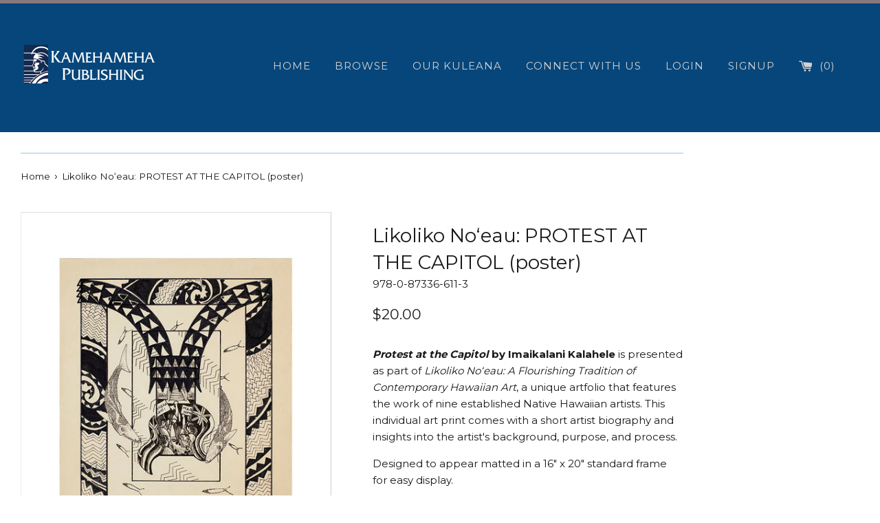

--- FILE ---
content_type: text/html; charset=utf-8
request_url: https://shops.kamehamehapublishing.org/products/978-0-87336-611-3?utm_source=copyToPasteBoard&utm_medium=product-links&utm_content=web
body_size: 15177
content:
<!doctype html>
<!--[if IE 9]> <html class="ie9 supports-no-js" lang="en"> <![endif]-->
<!--[if (gt IE 9)|!(IE)]><!--> <html class="supports-no-js" lang="en"> <!--<![endif]-->
<head>
  <meta charset="utf-8">
  <meta http-equiv="X-UA-Compatible" content="IE=edge,chrome=1">
  <meta name="viewport" content="width=device-width,initial-scale=1">
  <meta name="theme-color" content="">
  <link rel="canonical" href="https://shops.kamehamehapublishing.org/products/978-0-87336-611-3">

  

  <title>
  Likoliko Noʻeau: PROTEST AT THE CAPITOL (poster) &ndash; Kamehameha Publishing
  </title>

  
    <meta name="description" content="Protest at the Capitol by Imaikalani Kalahele is presented as part of Likoliko Noʻeau: A Flourishing Tradition of Contemporary Hawaiian Art, a unique artfolio that features the work of nine established Native Hawaiian artists. This individual art print comes with a short artist biography and insights into the artist&#39;s ">
  

  <!-- /snippets/social-meta-tags.liquid -->


  <meta property="og:type" content="product">
  <meta property="og:title" content="Likoliko Noʻeau: PROTEST AT THE CAPITOL (poster)">
  
    <meta property="og:image" content="http://shops.kamehamehapublishing.org/cdn/shop/products/Artfolio_ProtestattheCapitol_grande.jpg?v=1658288694">
    <meta property="og:image:secure_url" content="https://shops.kamehamehapublishing.org/cdn/shop/products/Artfolio_ProtestattheCapitol_grande.jpg?v=1658288694">
  
  <meta property="og:description" content="Protest at the Capitol by Imaikalani Kalahele is presented as part of Likoliko Noʻeau: A Flourishing Tradition of Contemporary Hawaiian Art, a unique artfolio that features the work of nine established Native Hawaiian artists. This individual art print comes with a short artist biography and insights into the artist&#39;s background, purpose, and process.
Designed to appear matted in a 16&quot; x 20&quot; standard frame for easy display.
Art print. 2022. 16&quot; x 20&quot;. Printed with fade-resistant inks on acid-free 100# cover stock.">
  <meta property="og:price:amount" content="20.00">
  <meta property="og:price:currency" content="USD">


  <meta property="og:url" content="https://shops.kamehamehapublishing.org/products/978-0-87336-611-3">

<meta property="og:site_name" content="Kamehameha Publishing">




  <meta name="twitter:card" content="summary">


  <meta name="twitter:title" content="Likoliko Noʻeau: PROTEST AT THE CAPITOL (poster)">
  <meta name="twitter:description" content="Protest at the Capitol by Imaikalani Kalahele is presented as part of Likoliko Noʻeau: A Flourishing Tradition of Contemporary Hawaiian A...">



  <link href="//shops.kamehamehapublishing.org/cdn/shop/t/2/assets/theme.scss.css?v=148607950139739887951731616541" rel="stylesheet" type="text/css" media="all" />

  <!-- Google Fonts -->
  
    
    
    <link href="//fonts.googleapis.com/css?family=Montserrat:400,700" rel="stylesheet" type="text/css" media="all" />
  
  
    
  

  <script>window.performance && window.performance.mark && window.performance.mark('shopify.content_for_header.start');</script><meta id="shopify-digital-wallet" name="shopify-digital-wallet" content="/20078781/digital_wallets/dialog">
<meta name="shopify-checkout-api-token" content="984220864c88d1fefe4c46b57370b864">
<link rel="alternate" type="application/json+oembed" href="https://shops.kamehamehapublishing.org/products/978-0-87336-611-3.oembed">
<script async="async" src="/checkouts/internal/preloads.js?locale=en-US"></script>
<link rel="preconnect" href="https://shop.app" crossorigin="anonymous">
<script async="async" src="https://shop.app/checkouts/internal/preloads.js?locale=en-US&shop_id=20078781" crossorigin="anonymous"></script>
<script id="shopify-features" type="application/json">{"accessToken":"984220864c88d1fefe4c46b57370b864","betas":["rich-media-storefront-analytics"],"domain":"shops.kamehamehapublishing.org","predictiveSearch":true,"shopId":20078781,"locale":"en"}</script>
<script>var Shopify = Shopify || {};
Shopify.shop = "kamehamehapulishing.myshopify.com";
Shopify.locale = "en";
Shopify.currency = {"active":"USD","rate":"1.0"};
Shopify.country = "US";
Shopify.theme = {"name":"Simple","id":174399632,"schema_name":"Simple","schema_version":"3.0.6","theme_store_id":578,"role":"main"};
Shopify.theme.handle = "null";
Shopify.theme.style = {"id":null,"handle":null};
Shopify.cdnHost = "shops.kamehamehapublishing.org/cdn";
Shopify.routes = Shopify.routes || {};
Shopify.routes.root = "/";</script>
<script type="module">!function(o){(o.Shopify=o.Shopify||{}).modules=!0}(window);</script>
<script>!function(o){function n(){var o=[];function n(){o.push(Array.prototype.slice.apply(arguments))}return n.q=o,n}var t=o.Shopify=o.Shopify||{};t.loadFeatures=n(),t.autoloadFeatures=n()}(window);</script>
<script>
  window.ShopifyPay = window.ShopifyPay || {};
  window.ShopifyPay.apiHost = "shop.app\/pay";
  window.ShopifyPay.redirectState = null;
</script>
<script id="shop-js-analytics" type="application/json">{"pageType":"product"}</script>
<script defer="defer" async type="module" src="//shops.kamehamehapublishing.org/cdn/shopifycloud/shop-js/modules/v2/client.init-shop-cart-sync_BN7fPSNr.en.esm.js"></script>
<script defer="defer" async type="module" src="//shops.kamehamehapublishing.org/cdn/shopifycloud/shop-js/modules/v2/chunk.common_Cbph3Kss.esm.js"></script>
<script defer="defer" async type="module" src="//shops.kamehamehapublishing.org/cdn/shopifycloud/shop-js/modules/v2/chunk.modal_DKumMAJ1.esm.js"></script>
<script type="module">
  await import("//shops.kamehamehapublishing.org/cdn/shopifycloud/shop-js/modules/v2/client.init-shop-cart-sync_BN7fPSNr.en.esm.js");
await import("//shops.kamehamehapublishing.org/cdn/shopifycloud/shop-js/modules/v2/chunk.common_Cbph3Kss.esm.js");
await import("//shops.kamehamehapublishing.org/cdn/shopifycloud/shop-js/modules/v2/chunk.modal_DKumMAJ1.esm.js");

  window.Shopify.SignInWithShop?.initShopCartSync?.({"fedCMEnabled":true,"windoidEnabled":true});

</script>
<script>
  window.Shopify = window.Shopify || {};
  if (!window.Shopify.featureAssets) window.Shopify.featureAssets = {};
  window.Shopify.featureAssets['shop-js'] = {"shop-cart-sync":["modules/v2/client.shop-cart-sync_CJVUk8Jm.en.esm.js","modules/v2/chunk.common_Cbph3Kss.esm.js","modules/v2/chunk.modal_DKumMAJ1.esm.js"],"init-fed-cm":["modules/v2/client.init-fed-cm_7Fvt41F4.en.esm.js","modules/v2/chunk.common_Cbph3Kss.esm.js","modules/v2/chunk.modal_DKumMAJ1.esm.js"],"init-shop-email-lookup-coordinator":["modules/v2/client.init-shop-email-lookup-coordinator_Cc088_bR.en.esm.js","modules/v2/chunk.common_Cbph3Kss.esm.js","modules/v2/chunk.modal_DKumMAJ1.esm.js"],"init-windoid":["modules/v2/client.init-windoid_hPopwJRj.en.esm.js","modules/v2/chunk.common_Cbph3Kss.esm.js","modules/v2/chunk.modal_DKumMAJ1.esm.js"],"shop-button":["modules/v2/client.shop-button_B0jaPSNF.en.esm.js","modules/v2/chunk.common_Cbph3Kss.esm.js","modules/v2/chunk.modal_DKumMAJ1.esm.js"],"shop-cash-offers":["modules/v2/client.shop-cash-offers_DPIskqss.en.esm.js","modules/v2/chunk.common_Cbph3Kss.esm.js","modules/v2/chunk.modal_DKumMAJ1.esm.js"],"shop-toast-manager":["modules/v2/client.shop-toast-manager_CK7RT69O.en.esm.js","modules/v2/chunk.common_Cbph3Kss.esm.js","modules/v2/chunk.modal_DKumMAJ1.esm.js"],"init-shop-cart-sync":["modules/v2/client.init-shop-cart-sync_BN7fPSNr.en.esm.js","modules/v2/chunk.common_Cbph3Kss.esm.js","modules/v2/chunk.modal_DKumMAJ1.esm.js"],"init-customer-accounts-sign-up":["modules/v2/client.init-customer-accounts-sign-up_CfPf4CXf.en.esm.js","modules/v2/client.shop-login-button_DeIztwXF.en.esm.js","modules/v2/chunk.common_Cbph3Kss.esm.js","modules/v2/chunk.modal_DKumMAJ1.esm.js"],"pay-button":["modules/v2/client.pay-button_CgIwFSYN.en.esm.js","modules/v2/chunk.common_Cbph3Kss.esm.js","modules/v2/chunk.modal_DKumMAJ1.esm.js"],"init-customer-accounts":["modules/v2/client.init-customer-accounts_DQ3x16JI.en.esm.js","modules/v2/client.shop-login-button_DeIztwXF.en.esm.js","modules/v2/chunk.common_Cbph3Kss.esm.js","modules/v2/chunk.modal_DKumMAJ1.esm.js"],"avatar":["modules/v2/client.avatar_BTnouDA3.en.esm.js"],"init-shop-for-new-customer-accounts":["modules/v2/client.init-shop-for-new-customer-accounts_CsZy_esa.en.esm.js","modules/v2/client.shop-login-button_DeIztwXF.en.esm.js","modules/v2/chunk.common_Cbph3Kss.esm.js","modules/v2/chunk.modal_DKumMAJ1.esm.js"],"shop-follow-button":["modules/v2/client.shop-follow-button_BRMJjgGd.en.esm.js","modules/v2/chunk.common_Cbph3Kss.esm.js","modules/v2/chunk.modal_DKumMAJ1.esm.js"],"checkout-modal":["modules/v2/client.checkout-modal_B9Drz_yf.en.esm.js","modules/v2/chunk.common_Cbph3Kss.esm.js","modules/v2/chunk.modal_DKumMAJ1.esm.js"],"shop-login-button":["modules/v2/client.shop-login-button_DeIztwXF.en.esm.js","modules/v2/chunk.common_Cbph3Kss.esm.js","modules/v2/chunk.modal_DKumMAJ1.esm.js"],"lead-capture":["modules/v2/client.lead-capture_DXYzFM3R.en.esm.js","modules/v2/chunk.common_Cbph3Kss.esm.js","modules/v2/chunk.modal_DKumMAJ1.esm.js"],"shop-login":["modules/v2/client.shop-login_CA5pJqmO.en.esm.js","modules/v2/chunk.common_Cbph3Kss.esm.js","modules/v2/chunk.modal_DKumMAJ1.esm.js"],"payment-terms":["modules/v2/client.payment-terms_BxzfvcZJ.en.esm.js","modules/v2/chunk.common_Cbph3Kss.esm.js","modules/v2/chunk.modal_DKumMAJ1.esm.js"]};
</script>
<script id="__st">var __st={"a":20078781,"offset":-36000,"reqid":"59590a94-28c5-49ec-9d51-97658a244722-1769970678","pageurl":"shops.kamehamehapublishing.org\/products\/978-0-87336-611-3?utm_source=copyToPasteBoard\u0026utm_medium=product-links\u0026utm_content=web","u":"334022cd9766","p":"product","rtyp":"product","rid":7577323733180};</script>
<script>window.ShopifyPaypalV4VisibilityTracking = true;</script>
<script id="captcha-bootstrap">!function(){'use strict';const t='contact',e='account',n='new_comment',o=[[t,t],['blogs',n],['comments',n],[t,'customer']],c=[[e,'customer_login'],[e,'guest_login'],[e,'recover_customer_password'],[e,'create_customer']],r=t=>t.map((([t,e])=>`form[action*='/${t}']:not([data-nocaptcha='true']) input[name='form_type'][value='${e}']`)).join(','),a=t=>()=>t?[...document.querySelectorAll(t)].map((t=>t.form)):[];function s(){const t=[...o],e=r(t);return a(e)}const i='password',u='form_key',d=['recaptcha-v3-token','g-recaptcha-response','h-captcha-response',i],f=()=>{try{return window.sessionStorage}catch{return}},m='__shopify_v',_=t=>t.elements[u];function p(t,e,n=!1){try{const o=window.sessionStorage,c=JSON.parse(o.getItem(e)),{data:r}=function(t){const{data:e,action:n}=t;return t[m]||n?{data:e,action:n}:{data:t,action:n}}(c);for(const[e,n]of Object.entries(r))t.elements[e]&&(t.elements[e].value=n);n&&o.removeItem(e)}catch(o){console.error('form repopulation failed',{error:o})}}const l='form_type',E='cptcha';function T(t){t.dataset[E]=!0}const w=window,h=w.document,L='Shopify',v='ce_forms',y='captcha';let A=!1;((t,e)=>{const n=(g='f06e6c50-85a8-45c8-87d0-21a2b65856fe',I='https://cdn.shopify.com/shopifycloud/storefront-forms-hcaptcha/ce_storefront_forms_captcha_hcaptcha.v1.5.2.iife.js',D={infoText:'Protected by hCaptcha',privacyText:'Privacy',termsText:'Terms'},(t,e,n)=>{const o=w[L][v],c=o.bindForm;if(c)return c(t,g,e,D).then(n);var r;o.q.push([[t,g,e,D],n]),r=I,A||(h.body.append(Object.assign(h.createElement('script'),{id:'captcha-provider',async:!0,src:r})),A=!0)});var g,I,D;w[L]=w[L]||{},w[L][v]=w[L][v]||{},w[L][v].q=[],w[L][y]=w[L][y]||{},w[L][y].protect=function(t,e){n(t,void 0,e),T(t)},Object.freeze(w[L][y]),function(t,e,n,w,h,L){const[v,y,A,g]=function(t,e,n){const i=e?o:[],u=t?c:[],d=[...i,...u],f=r(d),m=r(i),_=r(d.filter((([t,e])=>n.includes(e))));return[a(f),a(m),a(_),s()]}(w,h,L),I=t=>{const e=t.target;return e instanceof HTMLFormElement?e:e&&e.form},D=t=>v().includes(t);t.addEventListener('submit',(t=>{const e=I(t);if(!e)return;const n=D(e)&&!e.dataset.hcaptchaBound&&!e.dataset.recaptchaBound,o=_(e),c=g().includes(e)&&(!o||!o.value);(n||c)&&t.preventDefault(),c&&!n&&(function(t){try{if(!f())return;!function(t){const e=f();if(!e)return;const n=_(t);if(!n)return;const o=n.value;o&&e.removeItem(o)}(t);const e=Array.from(Array(32),(()=>Math.random().toString(36)[2])).join('');!function(t,e){_(t)||t.append(Object.assign(document.createElement('input'),{type:'hidden',name:u})),t.elements[u].value=e}(t,e),function(t,e){const n=f();if(!n)return;const o=[...t.querySelectorAll(`input[type='${i}']`)].map((({name:t})=>t)),c=[...d,...o],r={};for(const[a,s]of new FormData(t).entries())c.includes(a)||(r[a]=s);n.setItem(e,JSON.stringify({[m]:1,action:t.action,data:r}))}(t,e)}catch(e){console.error('failed to persist form',e)}}(e),e.submit())}));const S=(t,e)=>{t&&!t.dataset[E]&&(n(t,e.some((e=>e===t))),T(t))};for(const o of['focusin','change'])t.addEventListener(o,(t=>{const e=I(t);D(e)&&S(e,y())}));const B=e.get('form_key'),M=e.get(l),P=B&&M;t.addEventListener('DOMContentLoaded',(()=>{const t=y();if(P)for(const e of t)e.elements[l].value===M&&p(e,B);[...new Set([...A(),...v().filter((t=>'true'===t.dataset.shopifyCaptcha))])].forEach((e=>S(e,t)))}))}(h,new URLSearchParams(w.location.search),n,t,e,['guest_login'])})(!0,!0)}();</script>
<script integrity="sha256-4kQ18oKyAcykRKYeNunJcIwy7WH5gtpwJnB7kiuLZ1E=" data-source-attribution="shopify.loadfeatures" defer="defer" src="//shops.kamehamehapublishing.org/cdn/shopifycloud/storefront/assets/storefront/load_feature-a0a9edcb.js" crossorigin="anonymous"></script>
<script crossorigin="anonymous" defer="defer" src="//shops.kamehamehapublishing.org/cdn/shopifycloud/storefront/assets/shopify_pay/storefront-65b4c6d7.js?v=20250812"></script>
<script data-source-attribution="shopify.dynamic_checkout.dynamic.init">var Shopify=Shopify||{};Shopify.PaymentButton=Shopify.PaymentButton||{isStorefrontPortableWallets:!0,init:function(){window.Shopify.PaymentButton.init=function(){};var t=document.createElement("script");t.src="https://shops.kamehamehapublishing.org/cdn/shopifycloud/portable-wallets/latest/portable-wallets.en.js",t.type="module",document.head.appendChild(t)}};
</script>
<script data-source-attribution="shopify.dynamic_checkout.buyer_consent">
  function portableWalletsHideBuyerConsent(e){var t=document.getElementById("shopify-buyer-consent"),n=document.getElementById("shopify-subscription-policy-button");t&&n&&(t.classList.add("hidden"),t.setAttribute("aria-hidden","true"),n.removeEventListener("click",e))}function portableWalletsShowBuyerConsent(e){var t=document.getElementById("shopify-buyer-consent"),n=document.getElementById("shopify-subscription-policy-button");t&&n&&(t.classList.remove("hidden"),t.removeAttribute("aria-hidden"),n.addEventListener("click",e))}window.Shopify?.PaymentButton&&(window.Shopify.PaymentButton.hideBuyerConsent=portableWalletsHideBuyerConsent,window.Shopify.PaymentButton.showBuyerConsent=portableWalletsShowBuyerConsent);
</script>
<script data-source-attribution="shopify.dynamic_checkout.cart.bootstrap">document.addEventListener("DOMContentLoaded",(function(){function t(){return document.querySelector("shopify-accelerated-checkout-cart, shopify-accelerated-checkout")}if(t())Shopify.PaymentButton.init();else{new MutationObserver((function(e,n){t()&&(Shopify.PaymentButton.init(),n.disconnect())})).observe(document.body,{childList:!0,subtree:!0})}}));
</script>
<link id="shopify-accelerated-checkout-styles" rel="stylesheet" media="screen" href="https://shops.kamehamehapublishing.org/cdn/shopifycloud/portable-wallets/latest/accelerated-checkout-backwards-compat.css" crossorigin="anonymous">
<style id="shopify-accelerated-checkout-cart">
        #shopify-buyer-consent {
  margin-top: 1em;
  display: inline-block;
  width: 100%;
}

#shopify-buyer-consent.hidden {
  display: none;
}

#shopify-subscription-policy-button {
  background: none;
  border: none;
  padding: 0;
  text-decoration: underline;
  font-size: inherit;
  cursor: pointer;
}

#shopify-subscription-policy-button::before {
  box-shadow: none;
}

      </style>

<script>window.performance && window.performance.mark && window.performance.mark('shopify.content_for_header.end');</script>

  <script src="//ajax.googleapis.com/ajax/libs/jquery/1.11.0/jquery.min.js" type="text/javascript"></script>
  <script src="//shops.kamehamehapublishing.org/cdn/shop/t/2/assets/modernizr.min.js?v=44044439420609591321495066254" type="text/javascript"></script>

  
  
<!-- BEGIN app block: shopify://apps/essential-announcer/blocks/app-embed/93b5429f-c8d6-4c33-ae14-250fd84f361b --><script>
  
    window.essentialAnnouncementConfigs = [];
  
  window.essentialAnnouncementMeta = {
    productCollections: [{"id":432000400,"handle":"kamehameha-publishing","updated_at":"2026-02-01T02:02:28-10:00","published_at":"2017-05-17T13:55:27-10:00","sort_order":"alpha-asc","template_suffix":null,"published_scope":"web","title":"All Products","body_html":""},{"id":263887356092,"handle":"games-mele-more","updated_at":"2026-01-31T02:01:58-10:00","published_at":"2021-04-07T05:44:33-10:00","sort_order":"best-selling","template_suffix":"","published_scope":"web","title":"Games\/Mele\/More","body_html":""},{"id":263887651004,"handle":"general-interest","updated_at":"2026-02-01T02:02:28-10:00","published_at":"2021-04-07T05:48:36-10:00","sort_order":"best-selling","template_suffix":"","published_scope":"web","title":"General Interest","body_html":""},{"id":290078163132,"handle":"none-sale","updated_at":"2026-02-01T02:02:28-10:00","published_at":"2023-08-06T10:26:35-10:00","sort_order":"best-selling","template_suffix":"","published_scope":"web","title":"Sale Items","body_html":""}],
    productData: {"id":7577323733180,"title":"Likoliko Noʻeau: PROTEST AT THE CAPITOL (poster)","handle":"978-0-87336-611-3","description":"\u003cp\u003e\u003cb\u003e\u003ci\u003eProtest at the Capitol\u003c\/i\u003e by Imaikalani Kalahele\u003c\/b\u003e is presented as part of \u003ci\u003eLikoliko Noʻeau: A Flourishing Tradition of Contemporary Hawaiian Art\u003c\/i\u003e, a unique artfolio that features the work of nine established Native Hawaiian artists. This individual art print comes with a short artist biography and insights into the artist's background, purpose, and process.\u003c\/p\u003e\n\u003cp\u003eDesigned to appear matted in a 16\" x 20\" standard frame for easy display.\u003c\/p\u003e\n\u003cp\u003eArt print. 2022. 16\" x 20\".\u003cbr\u003e Printed with fade-resistant inks on acid-free 100# cover stock.\u003c\/p\u003e","published_at":"2025-08-29T08:08:00-10:00","created_at":"2022-07-19T17:44:23-10:00","vendor":"Kamehameha Publishing","type":"","tags":[],"price":2000,"price_min":2000,"price_max":2000,"available":true,"price_varies":false,"compare_at_price":null,"compare_at_price_min":0,"compare_at_price_max":0,"compare_at_price_varies":false,"variants":[{"id":41911620370620,"title":"Default Title","option1":"Default Title","option2":null,"option3":null,"sku":"978-0-87336-611-3","requires_shipping":true,"taxable":true,"featured_image":null,"available":true,"name":"Likoliko Noʻeau: PROTEST AT THE CAPITOL (poster)","public_title":null,"options":["Default Title"],"price":2000,"weight":454,"compare_at_price":null,"inventory_quantity":238,"inventory_management":"shopify","inventory_policy":"deny","barcode":"978-0-87336-611-3","requires_selling_plan":false,"selling_plan_allocations":[]}],"images":["\/\/shops.kamehamehapublishing.org\/cdn\/shop\/products\/Artfolio_ProtestattheCapitol.jpg?v=1658288694"],"featured_image":"\/\/shops.kamehamehapublishing.org\/cdn\/shop\/products\/Artfolio_ProtestattheCapitol.jpg?v=1658288694","options":["Title"],"media":[{"alt":null,"id":25714035458236,"position":1,"preview_image":{"aspect_ratio":0.801,"height":903,"width":723,"src":"\/\/shops.kamehamehapublishing.org\/cdn\/shop\/products\/Artfolio_ProtestattheCapitol.jpg?v=1658288694"},"aspect_ratio":0.801,"height":903,"media_type":"image","src":"\/\/shops.kamehamehapublishing.org\/cdn\/shop\/products\/Artfolio_ProtestattheCapitol.jpg?v=1658288694","width":723}],"requires_selling_plan":false,"selling_plan_groups":[],"content":"\u003cp\u003e\u003cb\u003e\u003ci\u003eProtest at the Capitol\u003c\/i\u003e by Imaikalani Kalahele\u003c\/b\u003e is presented as part of \u003ci\u003eLikoliko Noʻeau: A Flourishing Tradition of Contemporary Hawaiian Art\u003c\/i\u003e, a unique artfolio that features the work of nine established Native Hawaiian artists. This individual art print comes with a short artist biography and insights into the artist's background, purpose, and process.\u003c\/p\u003e\n\u003cp\u003eDesigned to appear matted in a 16\" x 20\" standard frame for easy display.\u003c\/p\u003e\n\u003cp\u003eArt print. 2022. 16\" x 20\".\u003cbr\u003e Printed with fade-resistant inks on acid-free 100# cover stock.\u003c\/p\u003e"},
    templateName: "product",
    collectionId: null,
  };
</script>

 
<style>
.essential_annoucement_bar_wrapper {display: none;}
</style>


<script src="https://cdn.shopify.com/extensions/019c0613-2ff3-7390-8dca-972545523656/essential-announcement-bar-76/assets/announcement-bar-essential-apps.js" defer></script>

<!-- END app block --><link href="https://monorail-edge.shopifysvc.com" rel="dns-prefetch">
<script>(function(){if ("sendBeacon" in navigator && "performance" in window) {try {var session_token_from_headers = performance.getEntriesByType('navigation')[0].serverTiming.find(x => x.name == '_s').description;} catch {var session_token_from_headers = undefined;}var session_cookie_matches = document.cookie.match(/_shopify_s=([^;]*)/);var session_token_from_cookie = session_cookie_matches && session_cookie_matches.length === 2 ? session_cookie_matches[1] : "";var session_token = session_token_from_headers || session_token_from_cookie || "";function handle_abandonment_event(e) {var entries = performance.getEntries().filter(function(entry) {return /monorail-edge.shopifysvc.com/.test(entry.name);});if (!window.abandonment_tracked && entries.length === 0) {window.abandonment_tracked = true;var currentMs = Date.now();var navigation_start = performance.timing.navigationStart;var payload = {shop_id: 20078781,url: window.location.href,navigation_start,duration: currentMs - navigation_start,session_token,page_type: "product"};window.navigator.sendBeacon("https://monorail-edge.shopifysvc.com/v1/produce", JSON.stringify({schema_id: "online_store_buyer_site_abandonment/1.1",payload: payload,metadata: {event_created_at_ms: currentMs,event_sent_at_ms: currentMs}}));}}window.addEventListener('pagehide', handle_abandonment_event);}}());</script>
<script id="web-pixels-manager-setup">(function e(e,d,r,n,o){if(void 0===o&&(o={}),!Boolean(null===(a=null===(i=window.Shopify)||void 0===i?void 0:i.analytics)||void 0===a?void 0:a.replayQueue)){var i,a;window.Shopify=window.Shopify||{};var t=window.Shopify;t.analytics=t.analytics||{};var s=t.analytics;s.replayQueue=[],s.publish=function(e,d,r){return s.replayQueue.push([e,d,r]),!0};try{self.performance.mark("wpm:start")}catch(e){}var l=function(){var e={modern:/Edge?\/(1{2}[4-9]|1[2-9]\d|[2-9]\d{2}|\d{4,})\.\d+(\.\d+|)|Firefox\/(1{2}[4-9]|1[2-9]\d|[2-9]\d{2}|\d{4,})\.\d+(\.\d+|)|Chrom(ium|e)\/(9{2}|\d{3,})\.\d+(\.\d+|)|(Maci|X1{2}).+ Version\/(15\.\d+|(1[6-9]|[2-9]\d|\d{3,})\.\d+)([,.]\d+|)( \(\w+\)|)( Mobile\/\w+|) Safari\/|Chrome.+OPR\/(9{2}|\d{3,})\.\d+\.\d+|(CPU[ +]OS|iPhone[ +]OS|CPU[ +]iPhone|CPU IPhone OS|CPU iPad OS)[ +]+(15[._]\d+|(1[6-9]|[2-9]\d|\d{3,})[._]\d+)([._]\d+|)|Android:?[ /-](13[3-9]|1[4-9]\d|[2-9]\d{2}|\d{4,})(\.\d+|)(\.\d+|)|Android.+Firefox\/(13[5-9]|1[4-9]\d|[2-9]\d{2}|\d{4,})\.\d+(\.\d+|)|Android.+Chrom(ium|e)\/(13[3-9]|1[4-9]\d|[2-9]\d{2}|\d{4,})\.\d+(\.\d+|)|SamsungBrowser\/([2-9]\d|\d{3,})\.\d+/,legacy:/Edge?\/(1[6-9]|[2-9]\d|\d{3,})\.\d+(\.\d+|)|Firefox\/(5[4-9]|[6-9]\d|\d{3,})\.\d+(\.\d+|)|Chrom(ium|e)\/(5[1-9]|[6-9]\d|\d{3,})\.\d+(\.\d+|)([\d.]+$|.*Safari\/(?![\d.]+ Edge\/[\d.]+$))|(Maci|X1{2}).+ Version\/(10\.\d+|(1[1-9]|[2-9]\d|\d{3,})\.\d+)([,.]\d+|)( \(\w+\)|)( Mobile\/\w+|) Safari\/|Chrome.+OPR\/(3[89]|[4-9]\d|\d{3,})\.\d+\.\d+|(CPU[ +]OS|iPhone[ +]OS|CPU[ +]iPhone|CPU IPhone OS|CPU iPad OS)[ +]+(10[._]\d+|(1[1-9]|[2-9]\d|\d{3,})[._]\d+)([._]\d+|)|Android:?[ /-](13[3-9]|1[4-9]\d|[2-9]\d{2}|\d{4,})(\.\d+|)(\.\d+|)|Mobile Safari.+OPR\/([89]\d|\d{3,})\.\d+\.\d+|Android.+Firefox\/(13[5-9]|1[4-9]\d|[2-9]\d{2}|\d{4,})\.\d+(\.\d+|)|Android.+Chrom(ium|e)\/(13[3-9]|1[4-9]\d|[2-9]\d{2}|\d{4,})\.\d+(\.\d+|)|Android.+(UC? ?Browser|UCWEB|U3)[ /]?(15\.([5-9]|\d{2,})|(1[6-9]|[2-9]\d|\d{3,})\.\d+)\.\d+|SamsungBrowser\/(5\.\d+|([6-9]|\d{2,})\.\d+)|Android.+MQ{2}Browser\/(14(\.(9|\d{2,})|)|(1[5-9]|[2-9]\d|\d{3,})(\.\d+|))(\.\d+|)|K[Aa][Ii]OS\/(3\.\d+|([4-9]|\d{2,})\.\d+)(\.\d+|)/},d=e.modern,r=e.legacy,n=navigator.userAgent;return n.match(d)?"modern":n.match(r)?"legacy":"unknown"}(),u="modern"===l?"modern":"legacy",c=(null!=n?n:{modern:"",legacy:""})[u],f=function(e){return[e.baseUrl,"/wpm","/b",e.hashVersion,"modern"===e.buildTarget?"m":"l",".js"].join("")}({baseUrl:d,hashVersion:r,buildTarget:u}),m=function(e){var d=e.version,r=e.bundleTarget,n=e.surface,o=e.pageUrl,i=e.monorailEndpoint;return{emit:function(e){var a=e.status,t=e.errorMsg,s=(new Date).getTime(),l=JSON.stringify({metadata:{event_sent_at_ms:s},events:[{schema_id:"web_pixels_manager_load/3.1",payload:{version:d,bundle_target:r,page_url:o,status:a,surface:n,error_msg:t},metadata:{event_created_at_ms:s}}]});if(!i)return console&&console.warn&&console.warn("[Web Pixels Manager] No Monorail endpoint provided, skipping logging."),!1;try{return self.navigator.sendBeacon.bind(self.navigator)(i,l)}catch(e){}var u=new XMLHttpRequest;try{return u.open("POST",i,!0),u.setRequestHeader("Content-Type","text/plain"),u.send(l),!0}catch(e){return console&&console.warn&&console.warn("[Web Pixels Manager] Got an unhandled error while logging to Monorail."),!1}}}}({version:r,bundleTarget:l,surface:e.surface,pageUrl:self.location.href,monorailEndpoint:e.monorailEndpoint});try{o.browserTarget=l,function(e){var d=e.src,r=e.async,n=void 0===r||r,o=e.onload,i=e.onerror,a=e.sri,t=e.scriptDataAttributes,s=void 0===t?{}:t,l=document.createElement("script"),u=document.querySelector("head"),c=document.querySelector("body");if(l.async=n,l.src=d,a&&(l.integrity=a,l.crossOrigin="anonymous"),s)for(var f in s)if(Object.prototype.hasOwnProperty.call(s,f))try{l.dataset[f]=s[f]}catch(e){}if(o&&l.addEventListener("load",o),i&&l.addEventListener("error",i),u)u.appendChild(l);else{if(!c)throw new Error("Did not find a head or body element to append the script");c.appendChild(l)}}({src:f,async:!0,onload:function(){if(!function(){var e,d;return Boolean(null===(d=null===(e=window.Shopify)||void 0===e?void 0:e.analytics)||void 0===d?void 0:d.initialized)}()){var d=window.webPixelsManager.init(e)||void 0;if(d){var r=window.Shopify.analytics;r.replayQueue.forEach((function(e){var r=e[0],n=e[1],o=e[2];d.publishCustomEvent(r,n,o)})),r.replayQueue=[],r.publish=d.publishCustomEvent,r.visitor=d.visitor,r.initialized=!0}}},onerror:function(){return m.emit({status:"failed",errorMsg:"".concat(f," has failed to load")})},sri:function(e){var d=/^sha384-[A-Za-z0-9+/=]+$/;return"string"==typeof e&&d.test(e)}(c)?c:"",scriptDataAttributes:o}),m.emit({status:"loading"})}catch(e){m.emit({status:"failed",errorMsg:(null==e?void 0:e.message)||"Unknown error"})}}})({shopId: 20078781,storefrontBaseUrl: "https://shops.kamehamehapublishing.org",extensionsBaseUrl: "https://extensions.shopifycdn.com/cdn/shopifycloud/web-pixels-manager",monorailEndpoint: "https://monorail-edge.shopifysvc.com/unstable/produce_batch",surface: "storefront-renderer",enabledBetaFlags: ["2dca8a86"],webPixelsConfigList: [{"id":"1880588476","configuration":"{\"pixel_id\":\"911295584583384\",\"pixel_type\":\"facebook_pixel\"}","eventPayloadVersion":"v1","runtimeContext":"OPEN","scriptVersion":"ca16bc87fe92b6042fbaa3acc2fbdaa6","type":"APP","apiClientId":2329312,"privacyPurposes":["ANALYTICS","MARKETING","SALE_OF_DATA"],"dataSharingAdjustments":{"protectedCustomerApprovalScopes":[]}},{"id":"shopify-app-pixel","configuration":"{}","eventPayloadVersion":"v1","runtimeContext":"STRICT","scriptVersion":"0450","apiClientId":"shopify-pixel","type":"APP","privacyPurposes":["ANALYTICS","MARKETING"]},{"id":"shopify-custom-pixel","eventPayloadVersion":"v1","runtimeContext":"LAX","scriptVersion":"0450","apiClientId":"shopify-pixel","type":"CUSTOM","privacyPurposes":["ANALYTICS","MARKETING"]}],isMerchantRequest: false,initData: {"shop":{"name":"Kamehameha Publishing","paymentSettings":{"currencyCode":"USD"},"myshopifyDomain":"kamehamehapulishing.myshopify.com","countryCode":"US","storefrontUrl":"https:\/\/shops.kamehamehapublishing.org"},"customer":null,"cart":null,"checkout":null,"productVariants":[{"price":{"amount":20.0,"currencyCode":"USD"},"product":{"title":"Likoliko Noʻeau: PROTEST AT THE CAPITOL (poster)","vendor":"Kamehameha Publishing","id":"7577323733180","untranslatedTitle":"Likoliko Noʻeau: PROTEST AT THE CAPITOL (poster)","url":"\/products\/978-0-87336-611-3","type":""},"id":"41911620370620","image":{"src":"\/\/shops.kamehamehapublishing.org\/cdn\/shop\/products\/Artfolio_ProtestattheCapitol.jpg?v=1658288694"},"sku":"978-0-87336-611-3","title":"Default Title","untranslatedTitle":"Default Title"}],"purchasingCompany":null},},"https://shops.kamehamehapublishing.org/cdn","1d2a099fw23dfb22ep557258f5m7a2edbae",{"modern":"","legacy":""},{"shopId":"20078781","storefrontBaseUrl":"https:\/\/shops.kamehamehapublishing.org","extensionBaseUrl":"https:\/\/extensions.shopifycdn.com\/cdn\/shopifycloud\/web-pixels-manager","surface":"storefront-renderer","enabledBetaFlags":"[\"2dca8a86\"]","isMerchantRequest":"false","hashVersion":"1d2a099fw23dfb22ep557258f5m7a2edbae","publish":"custom","events":"[[\"page_viewed\",{}],[\"product_viewed\",{\"productVariant\":{\"price\":{\"amount\":20.0,\"currencyCode\":\"USD\"},\"product\":{\"title\":\"Likoliko Noʻeau: PROTEST AT THE CAPITOL (poster)\",\"vendor\":\"Kamehameha Publishing\",\"id\":\"7577323733180\",\"untranslatedTitle\":\"Likoliko Noʻeau: PROTEST AT THE CAPITOL (poster)\",\"url\":\"\/products\/978-0-87336-611-3\",\"type\":\"\"},\"id\":\"41911620370620\",\"image\":{\"src\":\"\/\/shops.kamehamehapublishing.org\/cdn\/shop\/products\/Artfolio_ProtestattheCapitol.jpg?v=1658288694\"},\"sku\":\"978-0-87336-611-3\",\"title\":\"Default Title\",\"untranslatedTitle\":\"Default Title\"}}]]"});</script><script>
  window.ShopifyAnalytics = window.ShopifyAnalytics || {};
  window.ShopifyAnalytics.meta = window.ShopifyAnalytics.meta || {};
  window.ShopifyAnalytics.meta.currency = 'USD';
  var meta = {"product":{"id":7577323733180,"gid":"gid:\/\/shopify\/Product\/7577323733180","vendor":"Kamehameha Publishing","type":"","handle":"978-0-87336-611-3","variants":[{"id":41911620370620,"price":2000,"name":"Likoliko Noʻeau: PROTEST AT THE CAPITOL (poster)","public_title":null,"sku":"978-0-87336-611-3"}],"remote":false},"page":{"pageType":"product","resourceType":"product","resourceId":7577323733180,"requestId":"59590a94-28c5-49ec-9d51-97658a244722-1769970678"}};
  for (var attr in meta) {
    window.ShopifyAnalytics.meta[attr] = meta[attr];
  }
</script>
<script class="analytics">
  (function () {
    var customDocumentWrite = function(content) {
      var jquery = null;

      if (window.jQuery) {
        jquery = window.jQuery;
      } else if (window.Checkout && window.Checkout.$) {
        jquery = window.Checkout.$;
      }

      if (jquery) {
        jquery('body').append(content);
      }
    };

    var hasLoggedConversion = function(token) {
      if (token) {
        return document.cookie.indexOf('loggedConversion=' + token) !== -1;
      }
      return false;
    }

    var setCookieIfConversion = function(token) {
      if (token) {
        var twoMonthsFromNow = new Date(Date.now());
        twoMonthsFromNow.setMonth(twoMonthsFromNow.getMonth() + 2);

        document.cookie = 'loggedConversion=' + token + '; expires=' + twoMonthsFromNow;
      }
    }

    var trekkie = window.ShopifyAnalytics.lib = window.trekkie = window.trekkie || [];
    if (trekkie.integrations) {
      return;
    }
    trekkie.methods = [
      'identify',
      'page',
      'ready',
      'track',
      'trackForm',
      'trackLink'
    ];
    trekkie.factory = function(method) {
      return function() {
        var args = Array.prototype.slice.call(arguments);
        args.unshift(method);
        trekkie.push(args);
        return trekkie;
      };
    };
    for (var i = 0; i < trekkie.methods.length; i++) {
      var key = trekkie.methods[i];
      trekkie[key] = trekkie.factory(key);
    }
    trekkie.load = function(config) {
      trekkie.config = config || {};
      trekkie.config.initialDocumentCookie = document.cookie;
      var first = document.getElementsByTagName('script')[0];
      var script = document.createElement('script');
      script.type = 'text/javascript';
      script.onerror = function(e) {
        var scriptFallback = document.createElement('script');
        scriptFallback.type = 'text/javascript';
        scriptFallback.onerror = function(error) {
                var Monorail = {
      produce: function produce(monorailDomain, schemaId, payload) {
        var currentMs = new Date().getTime();
        var event = {
          schema_id: schemaId,
          payload: payload,
          metadata: {
            event_created_at_ms: currentMs,
            event_sent_at_ms: currentMs
          }
        };
        return Monorail.sendRequest("https://" + monorailDomain + "/v1/produce", JSON.stringify(event));
      },
      sendRequest: function sendRequest(endpointUrl, payload) {
        // Try the sendBeacon API
        if (window && window.navigator && typeof window.navigator.sendBeacon === 'function' && typeof window.Blob === 'function' && !Monorail.isIos12()) {
          var blobData = new window.Blob([payload], {
            type: 'text/plain'
          });

          if (window.navigator.sendBeacon(endpointUrl, blobData)) {
            return true;
          } // sendBeacon was not successful

        } // XHR beacon

        var xhr = new XMLHttpRequest();

        try {
          xhr.open('POST', endpointUrl);
          xhr.setRequestHeader('Content-Type', 'text/plain');
          xhr.send(payload);
        } catch (e) {
          console.log(e);
        }

        return false;
      },
      isIos12: function isIos12() {
        return window.navigator.userAgent.lastIndexOf('iPhone; CPU iPhone OS 12_') !== -1 || window.navigator.userAgent.lastIndexOf('iPad; CPU OS 12_') !== -1;
      }
    };
    Monorail.produce('monorail-edge.shopifysvc.com',
      'trekkie_storefront_load_errors/1.1',
      {shop_id: 20078781,
      theme_id: 174399632,
      app_name: "storefront",
      context_url: window.location.href,
      source_url: "//shops.kamehamehapublishing.org/cdn/s/trekkie.storefront.c59ea00e0474b293ae6629561379568a2d7c4bba.min.js"});

        };
        scriptFallback.async = true;
        scriptFallback.src = '//shops.kamehamehapublishing.org/cdn/s/trekkie.storefront.c59ea00e0474b293ae6629561379568a2d7c4bba.min.js';
        first.parentNode.insertBefore(scriptFallback, first);
      };
      script.async = true;
      script.src = '//shops.kamehamehapublishing.org/cdn/s/trekkie.storefront.c59ea00e0474b293ae6629561379568a2d7c4bba.min.js';
      first.parentNode.insertBefore(script, first);
    };
    trekkie.load(
      {"Trekkie":{"appName":"storefront","development":false,"defaultAttributes":{"shopId":20078781,"isMerchantRequest":null,"themeId":174399632,"themeCityHash":"1325197228186816447","contentLanguage":"en","currency":"USD","eventMetadataId":"c3a48007-0b4e-4e98-8235-468f351a3e39"},"isServerSideCookieWritingEnabled":true,"monorailRegion":"shop_domain","enabledBetaFlags":["65f19447","b5387b81"]},"Session Attribution":{},"S2S":{"facebookCapiEnabled":false,"source":"trekkie-storefront-renderer","apiClientId":580111}}
    );

    var loaded = false;
    trekkie.ready(function() {
      if (loaded) return;
      loaded = true;

      window.ShopifyAnalytics.lib = window.trekkie;

      var originalDocumentWrite = document.write;
      document.write = customDocumentWrite;
      try { window.ShopifyAnalytics.merchantGoogleAnalytics.call(this); } catch(error) {};
      document.write = originalDocumentWrite;

      window.ShopifyAnalytics.lib.page(null,{"pageType":"product","resourceType":"product","resourceId":7577323733180,"requestId":"59590a94-28c5-49ec-9d51-97658a244722-1769970678","shopifyEmitted":true});

      var match = window.location.pathname.match(/checkouts\/(.+)\/(thank_you|post_purchase)/)
      var token = match? match[1]: undefined;
      if (!hasLoggedConversion(token)) {
        setCookieIfConversion(token);
        window.ShopifyAnalytics.lib.track("Viewed Product",{"currency":"USD","variantId":41911620370620,"productId":7577323733180,"productGid":"gid:\/\/shopify\/Product\/7577323733180","name":"Likoliko Noʻeau: PROTEST AT THE CAPITOL (poster)","price":"20.00","sku":"978-0-87336-611-3","brand":"Kamehameha Publishing","variant":null,"category":"","nonInteraction":true,"remote":false},undefined,undefined,{"shopifyEmitted":true});
      window.ShopifyAnalytics.lib.track("monorail:\/\/trekkie_storefront_viewed_product\/1.1",{"currency":"USD","variantId":41911620370620,"productId":7577323733180,"productGid":"gid:\/\/shopify\/Product\/7577323733180","name":"Likoliko Noʻeau: PROTEST AT THE CAPITOL (poster)","price":"20.00","sku":"978-0-87336-611-3","brand":"Kamehameha Publishing","variant":null,"category":"","nonInteraction":true,"remote":false,"referer":"https:\/\/shops.kamehamehapublishing.org\/products\/978-0-87336-611-3?utm_source=copyToPasteBoard\u0026utm_medium=product-links\u0026utm_content=web"});
      }
    });


        var eventsListenerScript = document.createElement('script');
        eventsListenerScript.async = true;
        eventsListenerScript.src = "//shops.kamehamehapublishing.org/cdn/shopifycloud/storefront/assets/shop_events_listener-3da45d37.js";
        document.getElementsByTagName('head')[0].appendChild(eventsListenerScript);

})();</script>
<script
  defer
  src="https://shops.kamehamehapublishing.org/cdn/shopifycloud/perf-kit/shopify-perf-kit-3.1.0.min.js"
  data-application="storefront-renderer"
  data-shop-id="20078781"
  data-render-region="gcp-us-central1"
  data-page-type="product"
  data-theme-instance-id="174399632"
  data-theme-name="Simple"
  data-theme-version="3.0.6"
  data-monorail-region="shop_domain"
  data-resource-timing-sampling-rate="10"
  data-shs="true"
  data-shs-beacon="true"
  data-shs-export-with-fetch="true"
  data-shs-logs-sample-rate="1"
  data-shs-beacon-endpoint="https://shops.kamehamehapublishing.org/api/collect"
></script>
</head>

<body id="likoliko-no-eau-protest-at-the-capitol-poster" class="template-product">

  <a class="in-page-link visually-hidden skip-link" href="#MainContent">Skip to content</a>

  <div class="site-wrapper">

    <div id="shopify-section-header" class="shopify-section"><div class="top-bar grid">
	<div class="grid__item medium-up--one-fifth small--one-half small--text-center img-logo">
      
            <a href="https://kamehamehapublishing.org/" itemprop="url">
              
              <img class="site-header__logo" src="//shops.kamehamehapublishing.org/cdn/shop/files/K-Pub-Logo-Horizontal-final4_525x.png?v=1632246783"
              srcset="//shops.kamehamehapublishing.org/cdn/shop/files/K-Pub-Logo-Horizontal-final4_525x.png?v=1632246783 1x, //shops.kamehamehapublishing.org/cdn/shop/files/K-Pub-Logo-Horizontal-final4_525x@2x.png?v=1632246783 2x"
              alt="Kamehameha Publishing"
              itemprop="logo">
            </a>
        
    </div>
    <button id="ToggleMobileMenu" class="mobile-menu-icon medium-up--hide" aria-haspopup="true" aria-owns="SiteNav">
      <span class="line"></span>
      <span class="line"></span>
      <span class="line"></span>
      <span class="line"></span>
      <span class="icon__fallback-text">Menu</span>
    </button>
    <div id="main-nav" class="grid__item medium-up--four-fifths text-right">
    <ul class="header-menu"><li>
        		<a href="https://kamehamehapublishing.org/" >
          		HOME
        		</a></li><li>
        		<a href="https://kamehamehapublishing.org/browse" >
          		BROWSE
        		</a></li><li>
        		<a href="https://kamehamehapublishing.org/our-kuleana/" >
          		OUR KULEANA
        		</a></li><li>
        		<a href="https://kamehamehapublishing.org/connect" >
          		CONNECT WITH US
        		</a></li>           
                
                  <li><a href="/account/login" id="customer_login_link">LOGIN</a></li>
                  <li><a href="/account/register" id="customer_register_link">SIGNUP</a></li>
                
              <li>
                <a href="/cart" class="site-header__cart">
                  <svg aria-hidden="true" focusable="false" role="presentation" class="icon icon-cart" viewBox="0 0 20 20"><path fill="#444" d="M18.936 5.564c-.144-.175-.35-.207-.55-.207h-.003L6.774 4.286c-.272 0-.417.089-.491.18-.079.096-.16.263-.094.585l2.016 5.705c.163.407.642.673 1.068.673h8.401c.433 0 .854-.285.941-.725l.484-4.571c.045-.221-.015-.388-.163-.567z"/><path fill="#444" d="M17.107 12.5H7.659L4.98 4.117l-.362-1.059c-.138-.401-.292-.559-.695-.559H.924c-.411 0-.748.303-.748.714s.337.714.748.714h2.413l3.002 9.48c.126.38.295.52.942.52h9.825c.411 0 .748-.303.748-.714s-.336-.714-.748-.714zM10.424 16.23a1.498 1.498 0 1 1-2.997 0 1.498 1.498 0 0 1 2.997 0zM16.853 16.23a1.498 1.498 0 1 1-2.997 0 1.498 1.498 0 0 1 2.997 0z"/></svg>
                  <span class="small--hide">
                    (<span id="CartCount">0</span>)
                  </span>
                </a>                
              </li>
                
          </ul>
  </div>
</div>


</div>

    

    <div class="grid">

      <div id="shopify-section-sidebar" class="shopify-section"><div data-section-id="sidebar" data-section-type="sidebar-section">
  <nav class="grid__item small--text-center medium-up--one-fifth" role="navigation">
    <div id="SiteNav" class="site-nav" role="menu">
      <ul class="list--nav"><li>
        		<a class="site-nav__link" href="https://kamehamehapublishing.org/" >
          		HOME
        		</a></li><li>
        		<a class="site-nav__link" href="https://kamehamehapublishing.org/browse" >
          		BROWSE
        		</a></li><li>
        		<a class="site-nav__link" href="https://kamehamehapublishing.org/our-kuleana/" >
          		OUR KULEANA
        		</a></li><li>
        		<a class="site-nav__link" href="https://kamehamehapublishing.org/connect" >
          		CONNECT WITH US
        		</a></li>
          
            <li>
              <a href="/account/login" class="site-nav__link site-nav--account medium-up--hide">Log in</a>
            </li>
            <li>
              <a href="/account/register" class="site-nav__link site-nav--account medium-up--hide">Sign up</a>
            </li>
          
        
      </ul>
      
    </div>
  </nav>
</div>


</div>
      
      <main class="main-content grid__item medium-up--four-fifths" id="MainContent" role="main">
        
          <hr class="hr--border-top small--hide">
        
        
          
<nav class="breadcrumb-nav small--text-center" aria-label="You are here">
  <span itemscope itemtype="http://data-vocabulary.org/Breadcrumb">
    <a href="/" itemprop="url" title="Back to the frontpage">
      <span itemprop="title">Home</span>
    </a>
    <span class="breadcrumb-nav__separator" aria-hidden="true">›</span>
  </span>
  
    
    Likoliko Noʻeau: PROTEST AT THE CAPITOL (poster)
  
</nav>

        
        

<div id="shopify-section-product-template" class="shopify-section"><!-- /templates/product.liquid -->
<div itemscope itemtype="http://schema.org/Product" id="ProductSection" data-section-id="product-template" data-section-type="product-template" data-image-zoom-type="lightbox" data-show-extra-tab="false" data-extra-tab-content="" data-cart-enable-ajax="true" data-enable-history-state="true">

  <meta itemprop="name" content="Likoliko Noʻeau: PROTEST AT THE CAPITOL (poster)">
  <meta itemprop="url" content="https://shops.kamehamehapublishing.org/products/978-0-87336-611-3">
  <meta itemprop="image" content="//shops.kamehamehapublishing.org/cdn/shop/products/Artfolio_ProtestattheCapitol_grande.jpg?v=1658288694">

  
  

  <div class="grid product-single">

    <div class="grid__item medium-up--one-half">
      <div class="product-single__featured-image-wrapper">
        <div class="product-single__photos" id="ProductPhoto">
          
          <img src="//shops.kamehamehapublishing.org/cdn/shop/products/Artfolio_ProtestattheCapitol_grande.jpg?v=1658288694" alt="Likoliko Noʻeau: PROTEST AT THE CAPITOL (poster)"  class="lightbox"  data-image-id="33207608508604"  id="ProductPhotoImg">
        </div>
        
      </div>

      

      
        <ul class="gallery hidden">
          
            <li data-image-id="33207608508604" class="gallery__item" data-mfp-src="//shops.kamehamehapublishing.org/cdn/shop/products/Artfolio_ProtestattheCapitol_2048x2048.jpg?v=1658288694"></li>
          
        </ul>
      
    </div>

    <div class="grid__item medium-up--one-half">
      <div class="product-single__meta small--text-center">
        <h1 class="product-single__title" itemprop="name">Likoliko Noʻeau: PROTEST AT THE CAPITOL (poster)</h1>
        
		<span class="variant-barcode">978-0-87336-611-3</span>

        

        <p class="product-single__prices">
          
            <span class="visually-hidden">Regular price</span>
          
          <span id="ProductPrice" class="product-single__price" itemprop="price" content="20.0">
            $20.00
          </span>

          
        </p>

        <div itemprop="offers" itemscope itemtype="http://schema.org/Offer">
          <meta itemprop="priceCurrency" content="USD">

          <link itemprop="availability" href="http://schema.org/InStock">

          

        </div>

        

  
    
      <div class="product-single__description rte" itemprop="description">
        <p><b><i>Protest at the Capitol</i> by Imaikalani Kalahele</b> is presented as part of <i>Likoliko Noʻeau: A Flourishing Tradition of Contemporary Hawaiian Art</i>, a unique artfolio that features the work of nine established Native Hawaiian artists. This individual art print comes with a short artist biography and insights into the artist's background, purpose, and process.</p>
<p>Designed to appear matted in a 16" x 20" standard frame for easy display.</p>
<p>Art print. 2022. 16" x 20".<br> Printed with fade-resistant inks on acid-free 100# cover stock.</p>
      </div>
    
  

        

        
          <!-- /snippets/social-sharing.liquid -->
<div class="social-sharing" data-permalink="">
  
    <a target="_blank" href="//www.facebook.com/sharer.php?u=https://shops.kamehamehapublishing.org/products/978-0-87336-611-3" class="social-sharing__link" title="Share on Facebook">
      <svg aria-hidden="true" focusable="false" role="presentation" class="icon icon-facebook" viewBox="0 0 20 20"><path fill="#444" d="M18.05.811q.439 0 .744.305t.305.744v16.637q0 .439-.305.744t-.744.305h-4.732v-7.221h2.415l.342-2.854h-2.757v-1.83q0-.659.293-1t1.073-.342h1.488V3.762q-.976-.098-2.171-.098-1.634 0-2.635.964t-1 2.72V9.47H7.951v2.854h2.415v7.221H1.413q-.439 0-.744-.305t-.305-.744V1.859q0-.439.305-.744T1.413.81H18.05z"/></svg>
      <span aria-hidden="true">Share</span>
      <span class="visually-hidden">Share on Facebook</span>
    </a>
  

  
    <a target="_blank" href="//twitter.com/share?text=Likoliko%20No%CA%BBeau:%20PROTEST%20AT%20THE%20CAPITOL%20(poster)&amp;url=https://shops.kamehamehapublishing.org/products/978-0-87336-611-3" class="social-sharing__link" title="Tweet on Twitter">
      <svg aria-hidden="true" focusable="false" role="presentation" class="icon icon-twitter" viewBox="0 0 20 20"><path fill="#444" d="M19.551 4.208q-.815 1.202-1.956 2.038 0 .082.02.255t.02.255q0 1.589-.469 3.179t-1.426 3.036-2.272 2.567-3.158 1.793-3.963.672q-3.301 0-6.031-1.773.571.041.937.041 2.751 0 4.911-1.671-1.284-.02-2.292-.784T2.456 11.85q.346.082.754.082.55 0 1.039-.163-1.365-.285-2.262-1.365T1.09 7.918v-.041q.774.408 1.773.448-.795-.53-1.263-1.396t-.469-1.864q0-1.019.509-1.997 1.487 1.854 3.596 2.924T9.81 7.184q-.143-.509-.143-.897 0-1.63 1.161-2.781t2.832-1.151q.815 0 1.569.326t1.284.917q1.345-.265 2.506-.958-.428 1.386-1.732 2.18 1.243-.163 2.262-.611z"/></svg>
      <span aria-hidden="true">Tweet</span>
      <span class="visually-hidden">Tweet on Twitter</span>
    </a>
  

  
    <a target="_blank" href="//pinterest.com/pin/create/button/?url=https://shops.kamehamehapublishing.org/products/978-0-87336-611-3&amp;media=//shops.kamehamehapublishing.org/cdn/shop/products/Artfolio_ProtestattheCapitol_1024x1024.jpg?v=1658288694&amp;description=Likoliko%20No%CA%BBeau:%20PROTEST%20AT%20THE%20CAPITOL%20(poster)" class="social-sharing__link" title="Pin on Pinterest">
      <svg aria-hidden="true" focusable="false" role="presentation" class="icon icon-pinterest" viewBox="0 0 20 20"><path fill="#444" d="M9.958.811q1.903 0 3.635.744t2.988 2 2 2.988.744 3.635q0 2.537-1.256 4.696t-3.415 3.415-4.696 1.256q-1.39 0-2.659-.366.707-1.147.951-2.025l.659-2.561q.244.463.903.817t1.39.354q1.464 0 2.622-.842t1.793-2.305.634-3.293q0-2.171-1.671-3.769t-4.257-1.598q-1.586 0-2.903.537T5.298 5.897 4.066 7.775t-.427 2.037q0 1.268.476 2.22t1.427 1.342q.171.073.293.012t.171-.232q.171-.61.195-.756.098-.268-.122-.512-.634-.707-.634-1.83 0-1.854 1.281-3.183t3.354-1.329q1.83 0 2.854 1t1.025 2.61q0 1.342-.366 2.476t-1.049 1.817-1.561.683q-.732 0-1.195-.537t-.293-1.269q.098-.342.256-.878t.268-.915.207-.817.098-.732q0-.61-.317-1t-.927-.39q-.756 0-1.269.695t-.512 1.744q0 .39.061.756t.134.537l.073.171q-1 4.342-1.22 5.098-.195.927-.146 2.171-2.513-1.122-4.062-3.44T.59 10.177q0-3.879 2.744-6.623T9.957.81z"/></svg>
      <span aria-hidden="true">Pin it</span>
      <span class="visually-hidden">Pin on Pinterest</span>
    </a>
  
</div>

        
      </div>
      <div style="border-top: 1px solid rgb(229, 229, 229);padding-top: 25px;">
      <form action="/cart/add" method="post" enctype="multipart/form-data" class="product-form">
            <select name="id" id="productSelect" class="product-single__variants">
              
                
                  <option  selected="selected"  data-sku="978-0-87336-611-3" value="41911620370620">Default Title - $20.00 USD</option>
                
              
            </select>

            

            <div class="product-single__cart-submit-wrapper">
              <button type="submit" name="add" id="AddToCart" class="btn product-single__cart-submit btn--secondary">
                <span id="AddToCartText">Add to Cart</span>
              </button>
            </div>

          

            
            
            
            



            

		</form>
      </div>
      </div>
    
    

  </div>

  

  
</div>


  <script type="application/json" id="ProductJson-product-template">
    {"id":7577323733180,"title":"Likoliko Noʻeau: PROTEST AT THE CAPITOL (poster)","handle":"978-0-87336-611-3","description":"\u003cp\u003e\u003cb\u003e\u003ci\u003eProtest at the Capitol\u003c\/i\u003e by Imaikalani Kalahele\u003c\/b\u003e is presented as part of \u003ci\u003eLikoliko Noʻeau: A Flourishing Tradition of Contemporary Hawaiian Art\u003c\/i\u003e, a unique artfolio that features the work of nine established Native Hawaiian artists. This individual art print comes with a short artist biography and insights into the artist's background, purpose, and process.\u003c\/p\u003e\n\u003cp\u003eDesigned to appear matted in a 16\" x 20\" standard frame for easy display.\u003c\/p\u003e\n\u003cp\u003eArt print. 2022. 16\" x 20\".\u003cbr\u003e Printed with fade-resistant inks on acid-free 100# cover stock.\u003c\/p\u003e","published_at":"2025-08-29T08:08:00-10:00","created_at":"2022-07-19T17:44:23-10:00","vendor":"Kamehameha Publishing","type":"","tags":[],"price":2000,"price_min":2000,"price_max":2000,"available":true,"price_varies":false,"compare_at_price":null,"compare_at_price_min":0,"compare_at_price_max":0,"compare_at_price_varies":false,"variants":[{"id":41911620370620,"title":"Default Title","option1":"Default Title","option2":null,"option3":null,"sku":"978-0-87336-611-3","requires_shipping":true,"taxable":true,"featured_image":null,"available":true,"name":"Likoliko Noʻeau: PROTEST AT THE CAPITOL (poster)","public_title":null,"options":["Default Title"],"price":2000,"weight":454,"compare_at_price":null,"inventory_quantity":238,"inventory_management":"shopify","inventory_policy":"deny","barcode":"978-0-87336-611-3","requires_selling_plan":false,"selling_plan_allocations":[]}],"images":["\/\/shops.kamehamehapublishing.org\/cdn\/shop\/products\/Artfolio_ProtestattheCapitol.jpg?v=1658288694"],"featured_image":"\/\/shops.kamehamehapublishing.org\/cdn\/shop\/products\/Artfolio_ProtestattheCapitol.jpg?v=1658288694","options":["Title"],"media":[{"alt":null,"id":25714035458236,"position":1,"preview_image":{"aspect_ratio":0.801,"height":903,"width":723,"src":"\/\/shops.kamehamehapublishing.org\/cdn\/shop\/products\/Artfolio_ProtestattheCapitol.jpg?v=1658288694"},"aspect_ratio":0.801,"height":903,"media_type":"image","src":"\/\/shops.kamehamehapublishing.org\/cdn\/shop\/products\/Artfolio_ProtestattheCapitol.jpg?v=1658288694","width":723}],"requires_selling_plan":false,"selling_plan_groups":[],"content":"\u003cp\u003e\u003cb\u003e\u003ci\u003eProtest at the Capitol\u003c\/i\u003e by Imaikalani Kalahele\u003c\/b\u003e is presented as part of \u003ci\u003eLikoliko Noʻeau: A Flourishing Tradition of Contemporary Hawaiian Art\u003c\/i\u003e, a unique artfolio that features the work of nine established Native Hawaiian artists. This individual art print comes with a short artist biography and insights into the artist's background, purpose, and process.\u003c\/p\u003e\n\u003cp\u003eDesigned to appear matted in a 16\" x 20\" standard frame for easy display.\u003c\/p\u003e\n\u003cp\u003eArt print. 2022. 16\" x 20\".\u003cbr\u003e Printed with fade-resistant inks on acid-free 100# cover stock.\u003c\/p\u003e"}
  </script>




<script src="//shops.kamehamehapublishing.org/cdn/shopifycloud/storefront/assets/themes_support/option_selection-b017cd28.js" type="text/javascript"></script>

<script>
  // Override default values of shop.strings for each template.
  // Alternate product templates can change values of
  // add to cart button, sold out, and unavailable states here.
  window.productStrings = {
    addToCart: "Add to Cart",
    soldOut: "Sold Out",
    unavailable: "Unavailable"
  }

  var element = document.getElementById("AddToCart"),
    cont_btn = '';
  element.addEventListener("click", setTimeout(myFunction, 5000));

  function myFunction() {
    cont_btn = document.getElementsByClassName('btn--continue-shopping')[0];
    cont_btn.onclick = function () {
        location.href = 'https://kamehamehapublishing.org/browse';
    };
  };
</script>


</div>
      </main>

    </div>

    <hr>

    <div id="shopify-section-footer" class="shopify-section"><footer class="site-footer" role="contentinfo">

  <div class="grid">

    <div class="grid__item ">
    	<p class="site-footer__section-title"></p>
        <ul class="site-footer__menu"><li>
        		<a href="https://kamehamehapublishing.org/" >
          		HOME
        		</a>
			</li><li>
        		<a href="https://kamehamehapublishing.org/browse" >
          		BROWSE
        		</a>
			</li><li>
        		<a href="https://kamehamehapublishing.org/our-kuleana/" >
          		OUR KULEANA
        		</a>
			</li><li>
        		<a href="https://kamehamehapublishing.org/connect" >
          		CONNECT WITH US
        		</a>
			</li></ul>
      <div class="offset-20"></div>
      <div id="mid-foot" class="footer-copyright">
		Kamehameha Publishing&nbsp;&nbsp;&nbsp;|&nbsp;&nbsp;&nbsp;567 S. King St., 
        Honolulu, HI 96813&nbsp;&nbsp;&nbsp;|&nbsp;&nbsp;&nbsp;<a href="tel:+18085348470">(808) 534-8470</a>
        &nbsp;&nbsp;&nbsp;|&nbsp;&nbsp;&nbsp;
        <a href="mailto:publishing@ksbe.edu">publishing@ksbe.edu</a>
		<br>Copyright © 2021 by Kamehameha Schools  |  All rights reserved	
      </div>
      <div class="footer-copyright medium-up--hide">
		Kamehameha Publishing&nbsp;&nbsp;&nbsp;|&nbsp;&nbsp;&nbsp;567 S. King St., 
        Honolulu, HI 96813&nbsp;&nbsp;&nbsp;<br/>
        <a href="tel:+18085348470">(808) 534-8470</a>
        &nbsp;&nbsp;&nbsp;|&nbsp;&nbsp;&nbsp;
        <a href="mailto:publishing@ksbe.edu">publishing@ksbe.edu</a>
		<br>Copyright © 2021 by Kamehameha Schools  |  All rights reserved	
      </div>
      
      <div class="footer-social">
        <i class="fa-facebook-f"></i>
      </div>
      
    </div>
    
  </div>
</footer>


</div>

  </div>

  
    <script>
      // Set a global variable for theme.js to use on product single init
      window.theme = window.theme || {};
      theme.moneyFormat = "${{amount}}";
      theme.productSingleObject = {"id":7577323733180,"title":"Likoliko Noʻeau: PROTEST AT THE CAPITOL (poster)","handle":"978-0-87336-611-3","description":"\u003cp\u003e\u003cb\u003e\u003ci\u003eProtest at the Capitol\u003c\/i\u003e by Imaikalani Kalahele\u003c\/b\u003e is presented as part of \u003ci\u003eLikoliko Noʻeau: A Flourishing Tradition of Contemporary Hawaiian Art\u003c\/i\u003e, a unique artfolio that features the work of nine established Native Hawaiian artists. This individual art print comes with a short artist biography and insights into the artist's background, purpose, and process.\u003c\/p\u003e\n\u003cp\u003eDesigned to appear matted in a 16\" x 20\" standard frame for easy display.\u003c\/p\u003e\n\u003cp\u003eArt print. 2022. 16\" x 20\".\u003cbr\u003e Printed with fade-resistant inks on acid-free 100# cover stock.\u003c\/p\u003e","published_at":"2025-08-29T08:08:00-10:00","created_at":"2022-07-19T17:44:23-10:00","vendor":"Kamehameha Publishing","type":"","tags":[],"price":2000,"price_min":2000,"price_max":2000,"available":true,"price_varies":false,"compare_at_price":null,"compare_at_price_min":0,"compare_at_price_max":0,"compare_at_price_varies":false,"variants":[{"id":41911620370620,"title":"Default Title","option1":"Default Title","option2":null,"option3":null,"sku":"978-0-87336-611-3","requires_shipping":true,"taxable":true,"featured_image":null,"available":true,"name":"Likoliko Noʻeau: PROTEST AT THE CAPITOL (poster)","public_title":null,"options":["Default Title"],"price":2000,"weight":454,"compare_at_price":null,"inventory_quantity":238,"inventory_management":"shopify","inventory_policy":"deny","barcode":"978-0-87336-611-3","requires_selling_plan":false,"selling_plan_allocations":[]}],"images":["\/\/shops.kamehamehapublishing.org\/cdn\/shop\/products\/Artfolio_ProtestattheCapitol.jpg?v=1658288694"],"featured_image":"\/\/shops.kamehamehapublishing.org\/cdn\/shop\/products\/Artfolio_ProtestattheCapitol.jpg?v=1658288694","options":["Title"],"media":[{"alt":null,"id":25714035458236,"position":1,"preview_image":{"aspect_ratio":0.801,"height":903,"width":723,"src":"\/\/shops.kamehamehapublishing.org\/cdn\/shop\/products\/Artfolio_ProtestattheCapitol.jpg?v=1658288694"},"aspect_ratio":0.801,"height":903,"media_type":"image","src":"\/\/shops.kamehamehapublishing.org\/cdn\/shop\/products\/Artfolio_ProtestattheCapitol.jpg?v=1658288694","width":723}],"requires_selling_plan":false,"selling_plan_groups":[],"content":"\u003cp\u003e\u003cb\u003e\u003ci\u003eProtest at the Capitol\u003c\/i\u003e by Imaikalani Kalahele\u003c\/b\u003e is presented as part of \u003ci\u003eLikoliko Noʻeau: A Flourishing Tradition of Contemporary Hawaiian Art\u003c\/i\u003e, a unique artfolio that features the work of nine established Native Hawaiian artists. This individual art print comes with a short artist biography and insights into the artist's background, purpose, and process.\u003c\/p\u003e\n\u003cp\u003eDesigned to appear matted in a 16\" x 20\" standard frame for easy display.\u003c\/p\u003e\n\u003cp\u003eArt print. 2022. 16\" x 20\".\u003cbr\u003e Printed with fade-resistant inks on acid-free 100# cover stock.\u003c\/p\u003e"};
    </script>
  

  <script src="//shops.kamehamehapublishing.org/cdn/shop/t/2/assets/theme.js?v=55599117969374618141497505287" type="text/javascript"></script>







<script>
!function(){function e(e){var t,n,o=window.location.search.substring(1),i=o.split("&")
for(n=0;n<i.length;n++)if(t=i[n].split("="),t[0]===e)return void 0===t[1]||decodeURIComponent(t[1])}function t(){if($('form[action="/account/login"] input[name=checkout_url]').length>0){-1!==$("input[name=checkout_url]").val().indexOf("checkouts")&&$("input[name=checkout_url]").val("/cart")}}function n(e){s&&(console.log("OC:"),console.log(e)),"_CSR_TAG"in window||(window._CSR_TAG=!1)
var t=window._CSR_TAG
o(e,t)&&($.each(e.items,function(n,o){t?(e.items[n].properties||(e.items[n].properties=new Object),e.items[n].properties["_Customer Tag"]=t):e.items[n].properties&&e.items[n].properties["_Customer Tag"]&&delete e.items[n].properties["_Customer Tag"]}),i(function(){r(e)}))}function o(e,t){var n=!1
return $.each(e.items,function(e,o){if(o.properties){var i=o.properties["_Customer Tag"]
if(i){if(!t)return void(n=!0)
if(i!=t)return void(n=!0)}else if(t)return void(n=!0)}else if(t)return void(n=!0)}),s&&(n?console.log("UC"):console.log("NOUC")),n}function i(e){$.ajax({type:"POST",url:"/cart/clear.js",success:function(){s&&console.log("CC"),e&&e()},dataType:"json"})}function r(e){e.items.reverse(),$.each(e.items,function(e,t){l.push(t)}),a()}function a(){if(l.length){c(l.shift(),a)}else s&&(console.log("NC:"),$.ajax({type:"GET",url:"/cart.js",success:function(e){console.log(e)},dataType:"json"}))}function c(e,t){$.ajax({type:"POST",url:"/cart/add.js",data:e,success:function(){t&&t()},dataType:"json"})}var s=!1,u=function(o){1==e("debug_cart_handler")&&(s=!0),t(),o.ajax({type:"GET",url:"/cart.js",success:function(e){n(e)},dataType:"json"})},l=[]
"undefined"==typeof jQuery||parseFloat(jQuery.fn.jquery)<3.3?function(e,t){var n=document.createElement("script")
n.type="text/javascript",n.readyState?n.onreadystatechange=function(){"loaded"!=n.readyState&&"complete"!=n.readyState||(n.onreadystatechange=null,t())}:n.onload=function(){t()},n.src=e,document.getElementsByTagName("head")[0].appendChild(n)}("//ajax.googleapis.com/ajax/libs/jquery/3.3.1/jquery.min.js",function(){jQuery331=jQuery.noConflict(!0),u(jQuery331)}):u(jQuery)}()
</script>



  
</body>
</html>
